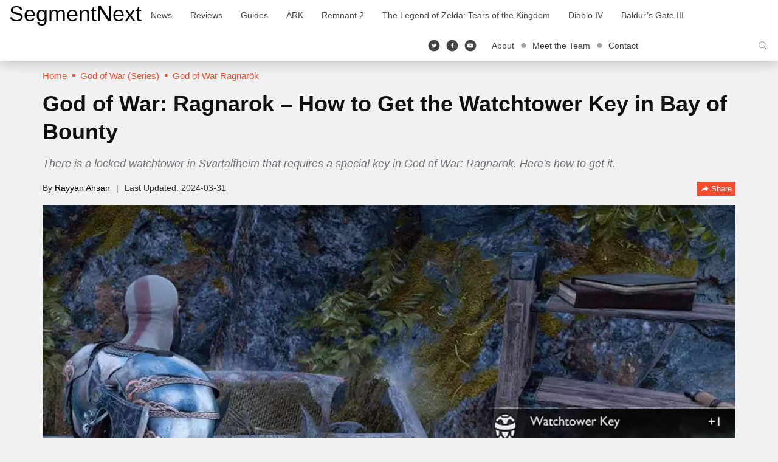

--- FILE ---
content_type: text/html; charset=UTF-8
request_url: https://segmentnext.com/god-of-war-ragnarok-watchtower-key/
body_size: 14044
content:
<!doctype html>
<html lang="en-US">
	<head>
		<meta charset="UTF-8">
		<meta name="viewport" content="width=device-width, initial-scale=1">
		<link rel="profile" href="http://gmpg.org/xfn/11">
		<meta name='robots' content='index, follow, max-image-preview:large, max-snippet:-1, max-video-preview:-1' />
	<style>img:is([sizes="auto" i], [sizes^="auto," i]) { contain-intrinsic-size: 3000px 1500px }</style>
	
	<!-- This site is optimized with the Yoast SEO Premium plugin v26.4 (Yoast SEO v26.4) - https://yoast.com/wordpress/plugins/seo/ -->
	<title>God of War: Ragnarok - How to Get the Watchtower Key in Bay of Bounty</title>
	<meta name="description" content="There is a locked watchtower in Svartalfheim that requires a special key in God of War: Ragnarok. Here&#039;s how to get it." />
	<link rel="canonical" href="https://segmentnext.com/god-of-war-ragnarok-watchtower-key/" />
	<meta property="og:locale" content="en_US" />
	<meta property="og:type" content="article" />
	<meta property="og:title" content="God of War: Ragnarok - How to Get the Watchtower Key in Bay of Bounty" />
	<meta property="og:description" content="While completing the Weight of Chains favor in God of War: Ragnarok. You will encounter a locked Watchtower in Svartalfheim. Your objective is to enter" />
	<meta property="og:url" content="https://segmentnext.com/god-of-war-ragnarok-watchtower-key/" />
	<meta property="og:site_name" content="SegmentNext" />
	<meta property="article:publisher" content="https://facebook.com/segmentnext" />
	<meta property="article:published_time" content="2023-12-04T14:56:51+00:00" />
	<meta property="article:modified_time" content="2024-03-31T11:53:30+00:00" />
	<meta property="og:image" content="https://cdn.segmentnextimages.com/wp-content/uploads/2022/11/God-of-War-Ragnarok-Watchtower-Key.jpg" />
	<meta property="og:image:width" content="1200" />
	<meta property="og:image:height" content="675" />
	<meta property="og:image:type" content="image/jpeg" />
	<meta name="author" content="Rayyan Ahsan" />
	<meta name="twitter:card" content="summary_large_image" />
	<meta name="twitter:creator" content="@segmentnext" />
	<meta name="twitter:site" content="@segmentnext" />
	<meta name="twitter:label1" content="Written by" />
	<meta name="twitter:data1" content="Rayyan Ahsan" />
	<meta name="twitter:label2" content="Est. reading time" />
	<meta name="twitter:data2" content="2 minutes" />
	<!-- / Yoast SEO Premium plugin. -->


<link rel='dns-prefetch' href='//scripts.pubnation.com' />
			<meta property="og:title" content="God of War: Ragnarok &#8211; How to Get the Watchtower Key in Bay of Bounty">
			<meta property="og:type" content="article">
			<meta property="og:url" content="https://segmentnext.com/god-of-war-ragnarok-watchtower-key/">
			<meta property="og:site_name" content="SegmentNext">
							<meta property="og:description" content="Gaming News, Reviews and Guides">
							<meta property="og:image" content="https://cdn.segmentnextimages.com/wp-content/uploads/2022/11/God-of-War-Ragnarok-Watchtower-Key.jpg">
			<link rel='stylesheet' id='segment-next-style-css' href='https://cdn.segmentnextimages.com/wp-content/themes/segmentnext/style.css?ver=1768265248' type='text/css' media='all' />
<style id='segment-next-style-inline-css' type='text/css'>

	.site-header {
		background-color: #ffffff;
	}
	
	.site-title a,
	.site-description,
	.navbar-default .navbar-nav > li > a,
	.site-header .navbar-default .navbar-nav.social-icons > li > a,
	.navbar-default .btn-ghost-dark:not(.btn:hover, .btn:focus, .btn.focus) {
		color: #000000;
	}
	.navbar-default .btn-ghost-dark {
		border-color: #000000;
	}
	.fill-animate.ghost-fill.btn-ghost-dark::after {
		background: #000000;
	}
	.fill-animate.ghost-fill.btn-ghost-dark:hover {
		border-color: #000000;
	}
    a:hover, a:focus,
	.navbar-default .navbar-nav > li > a:hover, .navbar-default .navbar-nav > li > a:focus,
    .navbar-default .navbar-nav > .active > a, .navbar-default .navbar-nav > .active > a:hover, .navbar-default .navbar-nav > .active > a:focus,
    .navbar-default .navbar-brand,
    .navbar-default .navbar-brand:hover, .navbar-default .navbar-brand:focus,
    .site-header .navbar-default .navbar-nav.social-icons > li > a:hover,
    .site-header .navbar-default .navbar-toggle i,
    .featured-posts article .caption-wrapper .cover-byline li a:hover,
	.item-list .item .entry-title a:hover,
    .item-list .item .entry-meta a:hover,
    .item-list .item.full .entry-item-container .entry-title a:hover,
    .item-list .item.full .entry-item-container .entry-meta a:hover,
    .featured-posts article.featured-posts-review .caption-wrapper .content-wrap .left-section .cover-title a:hover,
    .featured-posts article.featured-posts-review .caption-wrapper .content-wrap .left-section .cover-byline li a:hover,
    .widget .widget-title,
    .widget .widget-title .widget-title-before::before,
    .site-footer #footer-menu li a:hover,
    .site-footer .footer-socials li a:hover, .site-footer .footer-socials li a:active, .site-footer .footer-socials li a:focus,
    .breadcrumb > li a,
    .breadcrumb > li a:hover,
    .single .entry-meta-title,
    .breadcrumb > li + li::before,
    .share-box .bottom-section .btn-link:hover,
	#cookie-consent .more-info {
		color: #f84c2d
	}
    .featured-posts article .caption-wrapper .cover-title a {
		background-image: linear-gradient(0, #f84c2d 0%, #f84c2d 100%);
	}
	.navigation.pagination .nav-links .current,
    .single .entry-item-container .entry-terms .tags-links a:hover, .single .entry-item-container .entry-terms .tags-links a:focus,
    .single .entry-item-container .entry-terms .tags-links a:active,
    .item-list .item .rating-badge .rbox,
    .featured-posts article.featured-posts-review .caption-wrapper .review-badge,
    ::selection {
	    background: #f84c2d
	}
	.single .entry-item-container .entry-terms .tags-links a:hover, .single .entry-item-container .entry-terms .tags-links a:focus,
    .single .entry-item-container .entry-terms .tags-links a:active,
    .widget .widget-title .widget-title-before::before,
    .single .entry-content a {
        border-color: #f84c2d
	}
    .btn-primary,
    .btn-primary:active, .btn-primary.active, .open > .btn-primary.dropdown-toggle {
        border-color: #f44b2d;
        background-color: #f84c2d;
	}
    
    .fill-animate.default-fill.btn-primary:hover, .fill-animate.default-fill.btn-primary:active, .fill-animate.default-fill.btn-primary:focus {
        border-color: #c73d24;
        background: #f84c2d
    }
    
    .fill-animate.default-fill.btn-primary::after {
        background: #db4328
    }
</style>
<link rel='stylesheet' id='wp-block-library-css' href='https://cdn.segmentnextimages.com/wp-includes/css/dist/block-library/style.min.css?ver=1759254860' type='text/css' media='all' />
<style id='classic-theme-styles-inline-css' type='text/css'>
/*! This file is auto-generated */
.wp-block-button__link{color:#fff;background-color:#32373c;border-radius:9999px;box-shadow:none;text-decoration:none;padding:calc(.667em + 2px) calc(1.333em + 2px);font-size:1.125em}.wp-block-file__button{background:#32373c;color:#fff;text-decoration:none}
</style>
<style id='global-styles-inline-css' type='text/css'>
:root{--wp--preset--aspect-ratio--square: 1;--wp--preset--aspect-ratio--4-3: 4/3;--wp--preset--aspect-ratio--3-4: 3/4;--wp--preset--aspect-ratio--3-2: 3/2;--wp--preset--aspect-ratio--2-3: 2/3;--wp--preset--aspect-ratio--16-9: 16/9;--wp--preset--aspect-ratio--9-16: 9/16;--wp--preset--color--black: #000000;--wp--preset--color--cyan-bluish-gray: #abb8c3;--wp--preset--color--white: #ffffff;--wp--preset--color--pale-pink: #f78da7;--wp--preset--color--vivid-red: #cf2e2e;--wp--preset--color--luminous-vivid-orange: #ff6900;--wp--preset--color--luminous-vivid-amber: #fcb900;--wp--preset--color--light-green-cyan: #7bdcb5;--wp--preset--color--vivid-green-cyan: #00d084;--wp--preset--color--pale-cyan-blue: #8ed1fc;--wp--preset--color--vivid-cyan-blue: #0693e3;--wp--preset--color--vivid-purple: #9b51e0;--wp--preset--gradient--vivid-cyan-blue-to-vivid-purple: linear-gradient(135deg,rgba(6,147,227,1) 0%,rgb(155,81,224) 100%);--wp--preset--gradient--light-green-cyan-to-vivid-green-cyan: linear-gradient(135deg,rgb(122,220,180) 0%,rgb(0,208,130) 100%);--wp--preset--gradient--luminous-vivid-amber-to-luminous-vivid-orange: linear-gradient(135deg,rgba(252,185,0,1) 0%,rgba(255,105,0,1) 100%);--wp--preset--gradient--luminous-vivid-orange-to-vivid-red: linear-gradient(135deg,rgba(255,105,0,1) 0%,rgb(207,46,46) 100%);--wp--preset--gradient--very-light-gray-to-cyan-bluish-gray: linear-gradient(135deg,rgb(238,238,238) 0%,rgb(169,184,195) 100%);--wp--preset--gradient--cool-to-warm-spectrum: linear-gradient(135deg,rgb(74,234,220) 0%,rgb(151,120,209) 20%,rgb(207,42,186) 40%,rgb(238,44,130) 60%,rgb(251,105,98) 80%,rgb(254,248,76) 100%);--wp--preset--gradient--blush-light-purple: linear-gradient(135deg,rgb(255,206,236) 0%,rgb(152,150,240) 100%);--wp--preset--gradient--blush-bordeaux: linear-gradient(135deg,rgb(254,205,165) 0%,rgb(254,45,45) 50%,rgb(107,0,62) 100%);--wp--preset--gradient--luminous-dusk: linear-gradient(135deg,rgb(255,203,112) 0%,rgb(199,81,192) 50%,rgb(65,88,208) 100%);--wp--preset--gradient--pale-ocean: linear-gradient(135deg,rgb(255,245,203) 0%,rgb(182,227,212) 50%,rgb(51,167,181) 100%);--wp--preset--gradient--electric-grass: linear-gradient(135deg,rgb(202,248,128) 0%,rgb(113,206,126) 100%);--wp--preset--gradient--midnight: linear-gradient(135deg,rgb(2,3,129) 0%,rgb(40,116,252) 100%);--wp--preset--font-size--small: 13px;--wp--preset--font-size--medium: 20px;--wp--preset--font-size--large: 36px;--wp--preset--font-size--x-large: 42px;--wp--preset--spacing--20: 0.44rem;--wp--preset--spacing--30: 0.67rem;--wp--preset--spacing--40: 1rem;--wp--preset--spacing--50: 1.5rem;--wp--preset--spacing--60: 2.25rem;--wp--preset--spacing--70: 3.38rem;--wp--preset--spacing--80: 5.06rem;--wp--preset--shadow--natural: 6px 6px 9px rgba(0, 0, 0, 0.2);--wp--preset--shadow--deep: 12px 12px 50px rgba(0, 0, 0, 0.4);--wp--preset--shadow--sharp: 6px 6px 0px rgba(0, 0, 0, 0.2);--wp--preset--shadow--outlined: 6px 6px 0px -3px rgba(255, 255, 255, 1), 6px 6px rgba(0, 0, 0, 1);--wp--preset--shadow--crisp: 6px 6px 0px rgba(0, 0, 0, 1);}:where(.is-layout-flex){gap: 0.5em;}:where(.is-layout-grid){gap: 0.5em;}body .is-layout-flex{display: flex;}.is-layout-flex{flex-wrap: wrap;align-items: center;}.is-layout-flex > :is(*, div){margin: 0;}body .is-layout-grid{display: grid;}.is-layout-grid > :is(*, div){margin: 0;}:where(.wp-block-columns.is-layout-flex){gap: 2em;}:where(.wp-block-columns.is-layout-grid){gap: 2em;}:where(.wp-block-post-template.is-layout-flex){gap: 1.25em;}:where(.wp-block-post-template.is-layout-grid){gap: 1.25em;}.has-black-color{color: var(--wp--preset--color--black) !important;}.has-cyan-bluish-gray-color{color: var(--wp--preset--color--cyan-bluish-gray) !important;}.has-white-color{color: var(--wp--preset--color--white) !important;}.has-pale-pink-color{color: var(--wp--preset--color--pale-pink) !important;}.has-vivid-red-color{color: var(--wp--preset--color--vivid-red) !important;}.has-luminous-vivid-orange-color{color: var(--wp--preset--color--luminous-vivid-orange) !important;}.has-luminous-vivid-amber-color{color: var(--wp--preset--color--luminous-vivid-amber) !important;}.has-light-green-cyan-color{color: var(--wp--preset--color--light-green-cyan) !important;}.has-vivid-green-cyan-color{color: var(--wp--preset--color--vivid-green-cyan) !important;}.has-pale-cyan-blue-color{color: var(--wp--preset--color--pale-cyan-blue) !important;}.has-vivid-cyan-blue-color{color: var(--wp--preset--color--vivid-cyan-blue) !important;}.has-vivid-purple-color{color: var(--wp--preset--color--vivid-purple) !important;}.has-black-background-color{background-color: var(--wp--preset--color--black) !important;}.has-cyan-bluish-gray-background-color{background-color: var(--wp--preset--color--cyan-bluish-gray) !important;}.has-white-background-color{background-color: var(--wp--preset--color--white) !important;}.has-pale-pink-background-color{background-color: var(--wp--preset--color--pale-pink) !important;}.has-vivid-red-background-color{background-color: var(--wp--preset--color--vivid-red) !important;}.has-luminous-vivid-orange-background-color{background-color: var(--wp--preset--color--luminous-vivid-orange) !important;}.has-luminous-vivid-amber-background-color{background-color: var(--wp--preset--color--luminous-vivid-amber) !important;}.has-light-green-cyan-background-color{background-color: var(--wp--preset--color--light-green-cyan) !important;}.has-vivid-green-cyan-background-color{background-color: var(--wp--preset--color--vivid-green-cyan) !important;}.has-pale-cyan-blue-background-color{background-color: var(--wp--preset--color--pale-cyan-blue) !important;}.has-vivid-cyan-blue-background-color{background-color: var(--wp--preset--color--vivid-cyan-blue) !important;}.has-vivid-purple-background-color{background-color: var(--wp--preset--color--vivid-purple) !important;}.has-black-border-color{border-color: var(--wp--preset--color--black) !important;}.has-cyan-bluish-gray-border-color{border-color: var(--wp--preset--color--cyan-bluish-gray) !important;}.has-white-border-color{border-color: var(--wp--preset--color--white) !important;}.has-pale-pink-border-color{border-color: var(--wp--preset--color--pale-pink) !important;}.has-vivid-red-border-color{border-color: var(--wp--preset--color--vivid-red) !important;}.has-luminous-vivid-orange-border-color{border-color: var(--wp--preset--color--luminous-vivid-orange) !important;}.has-luminous-vivid-amber-border-color{border-color: var(--wp--preset--color--luminous-vivid-amber) !important;}.has-light-green-cyan-border-color{border-color: var(--wp--preset--color--light-green-cyan) !important;}.has-vivid-green-cyan-border-color{border-color: var(--wp--preset--color--vivid-green-cyan) !important;}.has-pale-cyan-blue-border-color{border-color: var(--wp--preset--color--pale-cyan-blue) !important;}.has-vivid-cyan-blue-border-color{border-color: var(--wp--preset--color--vivid-cyan-blue) !important;}.has-vivid-purple-border-color{border-color: var(--wp--preset--color--vivid-purple) !important;}.has-vivid-cyan-blue-to-vivid-purple-gradient-background{background: var(--wp--preset--gradient--vivid-cyan-blue-to-vivid-purple) !important;}.has-light-green-cyan-to-vivid-green-cyan-gradient-background{background: var(--wp--preset--gradient--light-green-cyan-to-vivid-green-cyan) !important;}.has-luminous-vivid-amber-to-luminous-vivid-orange-gradient-background{background: var(--wp--preset--gradient--luminous-vivid-amber-to-luminous-vivid-orange) !important;}.has-luminous-vivid-orange-to-vivid-red-gradient-background{background: var(--wp--preset--gradient--luminous-vivid-orange-to-vivid-red) !important;}.has-very-light-gray-to-cyan-bluish-gray-gradient-background{background: var(--wp--preset--gradient--very-light-gray-to-cyan-bluish-gray) !important;}.has-cool-to-warm-spectrum-gradient-background{background: var(--wp--preset--gradient--cool-to-warm-spectrum) !important;}.has-blush-light-purple-gradient-background{background: var(--wp--preset--gradient--blush-light-purple) !important;}.has-blush-bordeaux-gradient-background{background: var(--wp--preset--gradient--blush-bordeaux) !important;}.has-luminous-dusk-gradient-background{background: var(--wp--preset--gradient--luminous-dusk) !important;}.has-pale-ocean-gradient-background{background: var(--wp--preset--gradient--pale-ocean) !important;}.has-electric-grass-gradient-background{background: var(--wp--preset--gradient--electric-grass) !important;}.has-midnight-gradient-background{background: var(--wp--preset--gradient--midnight) !important;}.has-small-font-size{font-size: var(--wp--preset--font-size--small) !important;}.has-medium-font-size{font-size: var(--wp--preset--font-size--medium) !important;}.has-large-font-size{font-size: var(--wp--preset--font-size--large) !important;}.has-x-large-font-size{font-size: var(--wp--preset--font-size--x-large) !important;}
:where(.wp-block-post-template.is-layout-flex){gap: 1.25em;}:where(.wp-block-post-template.is-layout-grid){gap: 1.25em;}
:where(.wp-block-columns.is-layout-flex){gap: 2em;}:where(.wp-block-columns.is-layout-grid){gap: 2em;}
:root :where(.wp-block-pullquote){font-size: 1.5em;line-height: 1.6;}
</style>
<link rel='stylesheet' id='aksile-silo-style-css' href='https://cdn.segmentnextimages.com/wp-content/plugins/aksile-silo/assets/aksile-frontend-styles.css?ver=1768265247' type='text/css' media='all' />
<link rel='stylesheet' id='aksile-silo-css' href='https://cdn.segmentnextimages.com/wp-content/plugins/aksile-silo/public/css/aksile-silo-public.css?ver=1768265247' type='text/css' media='all' />
<link rel='stylesheet' id='segmentnext-core-css' href='https://cdn.segmentnextimages.com/wp-content/plugins/segmentnext-core/public/css/segmentnext-core-public.css?ver=1768265247' type='text/css' media='all' />
<script type="text/javascript" src="https://cdn.segmentnextimages.com/wp-includes/js/jquery/jquery.min.js?ver=1759254860" id="jquery-core-js"></script>
<script type="text/javascript" src="https://cdn.segmentnextimages.com/wp-includes/js/jquery/jquery-migrate.min.js?ver=1759254860" id="jquery-migrate-js"></script>
<script type="text/javascript" src="https://cdn.segmentnextimages.com/wp-content/plugins/aksile-silo/public/js/aksile-silo-public.js?ver=1768265247" id="aksile-silo-js"></script>
<script type="text/javascript" async="async" fetchpriority="high" data-noptimize="1" data-cfasync="false" src="https://scripts.pubnation.com/tags/segmentnext.js?ver=6.8.3" id="mv-script-wrapper-js"></script>
<script type='text/javascript'>window.presslabs = {"home_url":"https:\/\/segmentnext.com"}</script><script type='text/javascript'>
	(function () {
		var pl_beacon = document.createElement('script');
		pl_beacon.type = 'text/javascript';
		pl_beacon.async = true;
		var host = 'https://segmentnext.com';
		if ('https:' == document.location.protocol) {
			host = host.replace('http://', 'https://');
		}
		pl_beacon.src = host + '/' + 'kGHoyj2VEZv' + '.js?ts=' + Math.floor((Math.random() * 100000) + 1);
		var first_script_tag = document.getElementsByTagName('script')[0];
		first_script_tag.parentNode.insertBefore(pl_beacon, first_script_tag);
	})();
</script><script type="text/javascript">!(function(o,_name){o[_name]=o[_name]||function n(){(n.q=n.q||
		[]).push(arguments)},o[_name].v=o[_name].v||2;!(function(o,t,n,f,e,i){function c(f,e){(f=(function(t,n){try{if(n=
		(t=o.localStorage).getItem("_aQS02NEE4NkQ0RjMwRDk0NkZCRUEwQjZBNEUtMQ"))return JSON.parse(n).lgk||
		[];if((t.getItem("v4ac1eiZr0")||"").split(",")[4]>0)return[[_name+"-engaged","true"]]}catch(f){}})())&&typeof f.forEach===n&&
		(e=o[t].pubads())&&f.forEach((function(o){o&&o[0]&&e.setTargeting(o[0],o[1]||"")}))}(i=o[t]=o[t]||{}).cmd=i.cmd||[],typeof
		i.pubads===n?c():typeof i.cmd.unshift===n?i.cmd.unshift(c):i.cmd.push(c)})(window,"googletag","function");})
		(window,String.fromCharCode(97,100,109,105,114,97,108));!(function(t,c,i){i=t.createElement(c),t=t.getElementsByTagName(c)
		[0],i.async=1,i.src="https://politicalporter.com/j/5a2865a49d799ee50b96be85df7b45f23098.main.js",t.parentNode.insertBefore(i,t)})
		(document,"script");</script><!-- Global site tag (gtag.js) - Google Analytics -->
<script async src="https://www.googletagmanager.com/gtag/js?id=G-XKQC2CGBXM"></script>
<script>
	window.dataLayer = window.dataLayer || [];
	function gtag(){dataLayer.push(arguments);}
	gtag('js', new Date());

	gtag('config', 'G-XKQC2CGBXM');
</script>
<!-- Global site tag (gtag.js) - /Google Analytics -->
	<style type="text/css" id="custom-background-css">
body.custom-background { background-color: #f1f1f1; }
</style>
	<link rel="icon" href="https://cdn.segmentnextimages.com/wp-content/uploads/2018/05/cropped-favicon-32x32.png" sizes="32x32" />
<link rel="icon" href="https://cdn.segmentnextimages.com/wp-content/uploads/2018/05/cropped-favicon-192x192.png" sizes="192x192" />
<link rel="apple-touch-icon" href="https://cdn.segmentnextimages.com/wp-content/uploads/2018/05/cropped-favicon-180x180.png" />
<meta name="msapplication-TileImage" content="https://cdn.segmentnextimages.com/wp-content/uploads/2018/05/cropped-favicon-270x270.png" />
		<style type="text/css" id="wp-custom-css">
			.carousel-num { width: 100px; }

/* MV CSS */
/* Sidebar CSS */
@media only screen and (min-width: 992px) {
#content .col-md-8 + .col-md-4 {
    min-width: 330px !important;
}
#content .col-md-8 {
    max-width: calc(100% - 330px) !important;
}
}
/* Mobile CSS */
@media only screen and (max-width: 359px) {
.col-md-8 {
    padding-left: 10px !important;
    padding-right: 10px !important;
}
    .author-box .row {
        margin-left: -10px !important;
        margin-right: -10px !important;
    }
}
/* End MV CSS */ 		</style>
		<script type="application/ld+json">{
    "@context": "https://schema.org",
    "@type": "ImageObject",
    "url": "https://cdn.segmentnextimages.com/wp-content/uploads/2022/11/God-of-War-Ragnarok-Watchtower-Key.jpg",
    "height": 675,
    "width": 1200,
    "caption": "",
    "description": "",
    "copyrightHolder": {
        "@type": "Thing",
        "name": "Santa Monica Studio"
    }
}</script>
<script type="application/ld+json">{
    "@context": "https://schema.org",
    "@type": "Article",
    "name": "God of War: Ragnarok &#8211; How to Get the Watchtower Key in Bay of Bounty",
    "headline": "God of War: Ragnarok &#8211; How to Get the Watchtower Key in Bay of Bounty",
    "alternativeHeadline": "God of War: Ragnarok &#8211; How to Get the Watchtower Key in Bay of Bounty",
    "datePublished": "2023-12-04T14:56:51+00:00",
    "url": "https://segmentnext.com/god-of-war-ragnarok-watchtower-key/",
    "thumbnailUrl": "https://cdn.segmentnextimages.com/wp-content/uploads/2022/11/God-of-War-Ragnarok-Watchtower-Key-1116x628.jpg",
    "articleSection": "God of War (Series)",
    "dateModified": "2024-03-31T11:53:30+00:00",
    "publisher": {
        "@type": "Organization",
        "name": "SegmentNext",
        "url": "https://segmentnext.com",
        "sameAs": [
            "https://www.facebook.com/SegmentNext",
            "https://twitter.com/segmentnext",
            "https://www.youtube.com/@segmentnext"
        ],
        "logo": {
            "@type": "ImageObject",
            "url": "https://cdn.segmentnextimages.com/wp-content/themes/segmentnext/logo.png",
            "caption": "Segmentnext Logo"
        }
    },
    "image": {
        "@type": "ImageObject",
        "url": "https://cdn.segmentnextimages.com/wp-content/uploads/2022/11/God-of-War-Ragnarok-Watchtower-Key.jpg",
        "caption": "While completing the\u00a0Weight of Chains\u00a0favor in God of War: Ragnarok. You will encounter a locked Watchtower in Svartalfheim. Your objective...",
        "height": 675,
        "width": 1200
    },
    "editor": {
        "@type": "Person",
        "name": "Rayyan Ahsan",
        "url": "https://segmentnext.com/author/rayya/",
        "description": "Rayyan Hassan is a guides writer at SegmentNext.com. He is an FPS and Sandbox games enthusiast who spends most of his time roaming the streets of Los Santos. He is someone who greatly appreciates the art of storytelling in games like God of War, The Last of Us and Uncharted.",
        "jobTitle": "",
        "email": "",
        "sameAs": "",
        "image": {
            "@type": "ImageObject",
            "url": "https://secure.gravatar.com/avatar/6cfa8454ccbf0768352f0d94ab17621b0f3674efb9796969e6bdc53fbb0c7761?s=96&d=retro&r=g",
            "caption": "Rayyan Ahsan"
        }
    },
    "author": {
        "@type": "Person",
        "name": "Rayyan Ahsan",
        "url": "https://segmentnext.com/author/rayya/",
        "description": "Rayyan Hassan is a guides writer at SegmentNext.com. He is an FPS and Sandbox games enthusiast who spends most of his time roaming the streets of Los Santos. He is someone who greatly appreciates the art of storytelling in games like God of War, The Last of Us and Uncharted.",
        "jobTitle": "",
        "email": null,
        "sameAs": "",
        "image": {
            "@type": "ImageObject",
            "url": "",
            "caption": "Rayyan Ahsan"
        }
    }
}</script>
	</head>
	<body class="wp-singular post-template-default single single-post postid-823112 single-format-standard custom-background wp-theme-segmentnext">
	            <!-- segmentnext.com - Place in <BODY> Skin tag for desktop view -->
            <div data-aaad='true' data-aa-adunit='/22181265/segmentnext_skin'></div>
            		<div id="page" class="site">
			<a class="skip-link screen-reader-text" href="#content">Skip to content</a>
			<header id="masthead" class="site-header">
				<nav id="site-navigation" class="navbar navbar-default">
					<div class="container-fluid">
						<!-- Brand and toggle get grouped for better mobile display -->
						<div class="navbar-header">
							<button type="button" class="navbar-toggle collapsed" data-toggle="collapse" data-target="#primary-navbar-collapse" aria-expanded="false">
								<i class="icon icon-menu"></i>
								<i class="icon icon-close"></i>
							</button>
							<div class="search-container mobile hidden-lg">
								<div class="search-box">
									<form role="search" method="get" name="search-form" action="https://segmentnext.com/">
										<div class="input-group">
											<input type="text" name="s" class="form-control search-field" placeholder="Search &hellip;">
											<span class="input-group-btn">
												<button class="navbar-search go" type="submit"><i class="icon icon-enter"></i></button>
												<button class="navbar-search open-search" type="button" aria-label="Search"><i class="icon icon-search"></i></button>
											</span>
										</div>
									</form>
								</div>
							</div>
																						<p class="site-title"><a href="https://segmentnext.com/" rel="home">SegmentNext</a></p>
																				</div>
						<!-- Collect the nav links, forms, and other content for toggling -->
						<div class="collapse navbar-collapse" id="primary-navbar-collapse">
							<ul id="menu-header-navbar-left" class="nav navbar-nav"><li><a title="News" target="_blank" href="https://segmentnext.com/topics/news/">News</a></li>
<li><a title="Reviews" target="_blank" href="https://segmentnext.com/topics/reviews/">Reviews</a></li>
<li><a title="Guides" href="https://segmentnext.com/topics/guides/">Guides</a></li>
<li><a title="ARK" href="https://segmentnext.com/topics/ark/">ARK</a></li>
<li><a title="Remnant 2" href="https://segmentnext.com/games/remnant-2/">Remnant 2</a></li>
<li><a title="The Legend of Zelda: Tears of the Kingdom" href="https://segmentnext.com/games/the-legend-of-zelda-tears-of-the-kingdom/">The Legend of Zelda: Tears of the Kingdom</a></li>
<li><a title="Diablo IV" href="https://segmentnext.com/games/diablo-iv/">Diablo IV</a></li>
<li><a title="Baldur&#039;s Gate III" href="https://segmentnext.com/games/baldurs-gate-iii/">Baldur&#8217;s Gate III</a></li>
</ul>							<div class="nav navbar-nav navbar-right search-container visible-lg">
								<div class="search-box">
									<form role="search" method="get" name="search-form" action="https://segmentnext.com/">
										<div class="input-group">
											<input type="text" name="s" class="form-control search-field" placeholder="Search &hellip;">
											<span class="input-group-btn">
												<button class="navbar-search go" type="submit"><i class="icon icon-enter"></i></button>
												<button class="navbar-search open-search" type="button" aria-label="Search"><i class="icon icon-search"></i></button>
											</span>
										</div>
									</form>
								</div>
							</div>
							<ul id="menu-header-top-menu" class="nav navbar-nav navbar-right extra-links"><li><a title="About" href="https://segmentnext.com/about/">About</a></li>
<li><a title="Meet the Team" href="https://segmentnext.com/staff/">Meet the Team</a></li>
<li><a title="Contact" href="https://segmentnext.com/contact-us/">Contact</a></li>
</ul>							<ul class="nav navbar-nav navbar-right social-icons">
								<li><a href="https://twitter.com/SegmentNext" target="_blank" aria-label="Twitter"><i class="icon icon-twitter-circle"></i></a></li>
								<li><a href="https://facebook.com/SegmentNext" target="_blank" aria-label="Facebook"><i class="icon icon-facebook-circle"></i></a></li>
								<li><a href="https://www.youtube.com/user/segmentnext" target="_blank" aria-label="Youtube"><i class="icon icon-youtube"></i></a></li>
							</ul>
						</div><!-- /.navbar-collapse -->
					</div><!-- /.container-fluid -->
				</nav><!-- #site-navigation -->
			</header><!-- #masthead -->
                
			<div id="content" class="site-content">
<div class="container">

			<div class="visible-sm visible-md visible-lg">
			<!-- Breadcrumb -->
			<nav role="navigation" aria-label="Breadcrumbs" class="sn-breadcrumb clearfix "><ul class="breadcrumb" itemscope itemtype="https://schema.org/BreadcrumbList"><meta name="numberOfItems" content="3" /><meta name="itemListOrder" content="Ascending" /><li itemprop="itemListElement" itemscope itemtype="https://schema.org/ListItem" class=""><a itemprop="item" href="https://segmentnext.com" itemscope itemtype="https://schema.org/Thing" itemid="https://segmentnext.com" rel="home"><span itemprop="name">Home</span></a><meta itemprop="position" content="1" /></li><li itemprop="itemListElement" itemscope itemtype="https://schema.org/ListItem" class=""><a itemprop="item" href="https://segmentnext.com/topics/god-of-war-series/" itemscope itemtype="https://schema.org/Thing" itemid="https://segmentnext.com/topics/god-of-war-series/" ><span itemprop="name">God of War (Series)</span></a><meta itemprop="position" content="2" /></li><li itemprop="itemListElement" itemscope itemtype="https://schema.org/ListItem" class=""><a itemprop="item" href="https://segmentnext.com/games/god-of-war-ragnarok/" itemscope itemtype="https://schema.org/Thing" itemid="https://segmentnext.com/games/god-of-war-ragnarok/" ><span itemprop="name">God of War Ragnarök</span></a><meta itemprop="position" content="3" /></li></ul></nav>				</div>
	
			<h1 class="entry-title desktop visible-sm visible-md visible-lg">God of War: Ragnarok &#8211; How to Get the Watchtower Key in Bay of Bounty</h1>        <p class="sn-meta-dis-yoast">There is a locked watchtower in Svartalfheim that requires a special key in God of War: Ragnarok. Here's how to get it.</p>
        <header class="entry-header visible-sm visible-md visible-lg">
            	<div class="entry-meta">
		<span class="byline"> By <span class="author"><a class="url fn n" href="https://segmentnext.com/author/rayya/">Rayyan Ahsan</a></span></span><span class="posted-on"><time class="entry-date published" datetime="2023-12-04T19:56:51+05:00">2023-12-04</time><time class="updated before" datetime="2024-03-31T16:53:30+05:00">2024-03-31</time></span>		<span class="share dropdown">
			<a href="javascript:void(0);" class="btn btn-xs btn-primary fill-animate default-fill shutter-horizontal dropdown-toggle shareBtn" data-toggle="dropdown" role="button" aria-haspopup="true" aria-expanded="false" aria-labelledby="dropdownMenu1"><span class="icon icon-share"></span> Share</a>
			<div class="dropdown-menu share-box dropdown-menu-right">
				<div class="top-section">
					<div class="sbts-heading">Share</div>
										<ul class="list-inline mb-0 px-0">
						<li class="list-item"><a target="_blank" href="http://www.facebook.com/share.php?u=https://segmentnext.com/god-of-war-ragnarok-watchtower-key/" class="share-link facebook"><i class="icon icon-facebook"></i></a></li>
						<li class="list-item"><a target="_blank" href="http://twitter.com/home?status=God%20of%20War%3A%20Ragnarok%20%26%238211%3B%20How%20to%20Get%20the%20Watchtower%20Key%20in%20Bay%20of%20Bounty - https://segmentnext.com/god-of-war-ragnarok-watchtower-key/" class="share-link twitter"><i class="icon icon-twitter"></i></a></li>
						<li class="list-item"><a target="_blank" href="http://reddit.com/submit?url=https://segmentnext.com/god-of-war-ragnarok-watchtower-key/&#038;title=God%20of%20War%3A%20Ragnarok%20%26%238211%3B%20How%20to%20Get%20the%20Watchtower%20Key%20in%20Bay%20of%20Bounty" class="share-link redit"><i class="icon icon-redit"></i></a></li>
						<li class="list-item"><a target="_blank" href="http://www.linkedin.com/shareArticle?mini=true&#038;url=https://segmentnext.com/god-of-war-ragnarok-watchtower-key/&#038;title=God%20of%20War%3A%20Ragnarok%20%26%238211%3B%20How%20to%20Get%20the%20Watchtower%20Key%20in%20Bay%20of%20Bounty" class="share-link linkdin"><i class="icon icon-linkedin-open"></i></a></li>
					</ul>
				</div>
				<div class="mid-section">
					<input class="form-control" type="text" value="https://segmentnext.com/god-of-war-ragnarok-watchtower-key/" placeholder="link ..." id="copyInput" autofocus="autofocus" onfocus="this.select()" readonly=""/>
				</div>
				<div class="bottom-section clearfix">
					<button class="btn btn-link btn-sm pull-right copy-permalink" type="button" id="copyID">Copy</button>
				</div>
			</div>
		</span>
	</div>
	        </header><!-- .entry-header -->

        <div class="feature-image hidden-xs">
            			<div class="post-thumbnail">
				<img width="1200" height="675" src="https://cdn.segmentnextimages.com/wp-content/uploads/2022/11/God-of-War-Ragnarok-Watchtower-Key.jpg" class="attachment-post-thumbnail size-post-thumbnail wp-post-image" alt="God of War Ragnarok Watchtower Key" decoding="async" fetchpriority="high" srcset="https://cdn.segmentnextimages.com/wp-content/uploads/2022/11/God-of-War-Ragnarok-Watchtower-Key.jpg 1200w, https://cdn.segmentnextimages.com/wp-content/uploads/2022/11/God-of-War-Ragnarok-Watchtower-Key-600x338.jpg 600w, https://cdn.segmentnextimages.com/wp-content/uploads/2022/11/God-of-War-Ragnarok-Watchtower-Key-1116x628.jpg 1116w, https://cdn.segmentnextimages.com/wp-content/uploads/2022/11/God-of-War-Ragnarok-Watchtower-Key-768x432.jpg 768w" sizes="(max-width: 1200px) 100vw, 1200px" />			</div><!-- .post-thumbnail -->
		        </div>

	
	<div class="row">
		<div class="col-md-8">
			<div id="primary" class="content-area">
				<main id="main" class="site-main">
					
<article id="post-823112" class="post-823112 post type-post status-publish format-standard has-post-thumbnail category-god-of-war-series post_game-god-of-war-ragnarok post_company-santa-monica-studio post_company-sony-interactive-entertainment post_genre-action-adventure-game post_genre-hack-and-slash post_platform-playstation-4 post_platform-playstation-5 mv-content-wrapper">
    <div class="entry-item-container">
        <div class="entry-content">
            
            
<p>While completing the <strong>Weight of Chains</strong> favor in God of War: Ragnarok. You will encounter a locked Watchtower in Svartalfheim. Your objective is to enter the Watchtower by finding its key. However, the only clue you will be given is that the key is located somewhere in the <strong>Bay of Bounty</strong>.</p>



<p>Weight of Chains is an important side quest as you can access new areas to continue your search for more collectibles. That as well as freeing the imprisoned creature. The following guide will tell you where to find the Watchtower key in God of War: Ragnarok.</p>



<h2 class="wp-block-heading" id="h-find-the-watchtower-key-in-the-bay-of-bounty">Find the Watchtower key in the Bay of Bounty</h2>



<figure class="wp-block-image size-full"><img decoding="async" width="1280" height="720" src="https://cdn.segmentnextimages.com/wp-content/uploads/2023/11/oiuh.jpg" alt="" class="wp-image-949237" srcset="https://cdn.segmentnextimages.com/wp-content/uploads/2023/11/oiuh.jpg 1280w, https://cdn.segmentnextimages.com/wp-content/uploads/2023/11/oiuh-1067x600.jpg 1067w, https://cdn.segmentnextimages.com/wp-content/uploads/2023/11/oiuh-768x432.jpg 768w" sizes="(max-width: 1280px) 100vw, 1280px" /></figure>



<p>The Watchtower key can be found on Lyngbakr Island which is beside a big geyser. You can use your boat docked below the Watchtower and head northeast to dock on the island. Mimir will let you know once you’re on the right island</p>



<p>Now clear out your path by destroying fire pots and continue along this route. Climb up the ledge and clear out some more fire pots blocking your path.</p>



<p>Make your way across by climbing and hanging from the ledge. Here you’ll find a breakable floor, but you need to be at a significant elevation to be able to do so. Interact with the spin wheel in front to drop the elevator and freeze the gears in position using the Leviathan Axe.</p>



<p>Hang by the ledge again and this time move further along to your right to climb onto the elevator. Unfreeze the gears by recalling the axe to make the elevator rise once again.</p>



<p>Now smash through the floor to enter the room below. Clear it and open the chest to acquire the key to the locked Watchtower, along with some XP and Hacksilver.</p>



<p>Taking the key back to the watch tower and using it will start the boss fight with <strong>The Hateful.</strong></p>
            <!--
			<section class="social-share visible-xs btm">
				<ul>
					<li><h6>< ?php esc_attr_e( 'Share This', 'segment-next' ); ?>:</h6></li>
					<li><a target="_blank" href="http://www.facebook.com/share.php?u=< ?php echo esc_url( $current_url ); ?>" class="share-link facebook"><i class="icon icon-facebook"></i></a></li>
					<li><a target="_blank" href="http://twitter.com/home?status=< ?php echo str_replace( '%26%23038%3B', '%26', rawurlencode( $page_title ) ) . ' - ' . esc_url( $current_url ); ?>" class="share-link twitter"><i class="icon icon-twitter"></i></a></li>
					<li><a target="_blank" href="http://reddit.com/submit?url=< ?php echo esc_url( $current_url ); ?>&#038;title=< ?php echo rawurlencode( $page_title ); ?>" class="share-link redit"><i class="icon icon-redit"></i></a></li>
					<li><a target="_blank" href="http://www.linkedin.com/shareArticle?mini=true&#038;url=< ?php echo esc_url( $current_url ); ?>&#038;title=< ?php echo rawurlencode( $page_title ); ?>" class="share-link linkdin"><i class="icon icon-linkedin-open"></i></a></li>
				</ul>
			</section>
			-->
                    </div><!-- .entry-content -->

        <div class="entry-terms"><div class="tags-links"><span class="entry-meta-title">Related Topics</span> <a href="https://segmentnext.com/games/god-of-war-ragnarok/" rel="tag">God of War Ragnarök</a> <a href="https://segmentnext.com/company/santa-monica-studio/" rel="tag">Santa Monica Studio</a><a href="https://segmentnext.com/company/sony-interactive-entertainment/" rel="tag">Sony Interactive Entertainment</a> <a href="https://segmentnext.com/genre/action-adventure-game/" rel="tag">Action-Adventure Game</a><a href="https://segmentnext.com/genre/hack-and-slash/" rel="tag">Hack and Slash</a> <a href="https://segmentnext.com/platforms/playstation-4/" rel="tag">PlayStation 4</a><a href="https://segmentnext.com/platforms/playstation-5/" rel="tag">PlayStation 5</a></div></div><!-- .entry-terms -->
            </div>
    </article><!-- #post-823112 -->



						<!-- Author Box -->
						<div class="author-box">
	<div class="author-box-content">
		<div class="row">
			<div class="col-md-12"><span class="entry-meta-title">About the Author</span></div>
			<div class="col-md-2">
				<div class="avatar">
					<img alt='' src='https://secure.gravatar.com/avatar/6cfa8454ccbf0768352f0d94ab17621b0f3674efb9796969e6bdc53fbb0c7761?s=70&#038;d=retro&#038;r=g' srcset='https://secure.gravatar.com/avatar/6cfa8454ccbf0768352f0d94ab17621b0f3674efb9796969e6bdc53fbb0c7761?s=140&#038;d=retro&#038;r=g 2x' class='avatar avatar-70 photo' height='70' width='70' decoding='async'/>				</div>
				<div class="author-social-icons">
					
					
									</div>
			</div>

			<div class="col-md-10">
				<div class="author">
					<div class="name"><a href="https://segmentnext.com/author/rayya/" title="Rayyan Ahsan" rel="me">Rayyan Ahsan</a></div>
				</div>
								<div class="bio">
										<p>Rayyan Hassan is a guides writer at SegmentNext.com. He is an FPS and Sandbox games enthusiast who spends most of his time roaming the streets of Los Santos. He is someone who greatly appreciates the ...</p>
				</div>
							</div>
		</div>
	</div>
</div>

						<!--/ Author Box -->
						
						<!-- Disqus Comments -->
						  <div id="disqus_thread" class="sn-disqus-con">
    <div id="disqus-disclaimer">
      <button id="disqus-trigger" class="disqus-btn" onclick="load_disqus('seg')">
        Load All Comments
      </button>
    </div>
  </div> 

						<!--/  Disqus Comments -->

						<!-- Aksile Silo Menu -->
												<!--/ Aksile Silo Menu -->

						<!-- Related Articles -->
												<!--/ Related Articles -->

						


						<!--
						<div id="taboola-below-article-thumbnails"></div>
						<script type="text/javascript">
							window._taboola = window._taboola || [];
							_taboola.push({
								mode: 'thumbnails-a',
								container: 'taboola-below-article-thumbnails',
								placement: 'Below Article Thumbnails',
								target_type: 'mix'
							});
						</script>
						-->
										</main><!-- #main -->
			</div><!-- #primary -->
		</div><!-- .col-md-8 -->
		<div class="col-md-4">
			<aside id="secondary" class="widget-area">
			
		<section id="recent-posts-2" class="widget widget_recent_entries">
		<div class="widget-title"><span class="widget-title-before"><span class="widget-title-after">Recent Posts</span></span></div>
		<ul>
											<li>
					<a href="https://segmentnext.com/kingdom-come-deliverance-2-wedding-crashers-walkthrough/">Kingdom Come Deliverance 2: Wedding Crashers Walkthrough</a>
									</li>
											<li>
					<a href="https://segmentnext.com/kingdom-come-deliverance-2-blacksmithing/">Kingdom Come: Deliverance 2 Blacksmithing</a>
									</li>
											<li>
					<a href="https://segmentnext.com/kingdom-come-deliverance-2-the-jaunt-walkthrough/">Kingdom Come Deliverance 2: The Jaunt Walkthrough</a>
									</li>
											<li>
					<a href="https://segmentnext.com/kingdom-come-deliverance-2-the-axe-from-the-lake-walkthrough/">Kingdom Come Deliverance 2: The Axe From The Lake Walkthrough</a>
									</li>
											<li>
					<a href="https://segmentnext.com/where-to-find-herb-paris-in-kcd-2/">Where to Find Herb Paris in KCD 2?</a>
									</li>
					</ul>

		</section>	</aside><!-- #secondary -->
		</div><!-- .col-md-4 -->
	</div><!-- .row -->
</div><!-- .container -->
						</div><!-- #content -->
			<footer id="colophon" class="site-footer">
				<div class="container">
					<div class="row">
						<div class="col-md-8">
							<div class="logo-footer"><img src="https://cdn.segmentnextimages.com/wp-content/themes/segmentnext/images/segment-next.png" alt="SegmentNext" width="395" height="70"/></div>
							<div class="menu-footer">
								<div class="text-uppercase sf-heading">Aksile Media</div>
								<div class="menu-footer-menu-3-container"><ul id="footer-menu" class="menu"><li id="menu-item-421461" class="menu-item menu-item-type-post_type menu-item-object-page menu-item-privacy-policy menu-item-421461"><a target="_blank" rel="nofollow privacy-policy" href="https://segmentnext.com/privacy-policy/">Privacy Policy</a></li>
<li id="menu-item-436385" class="menu-item menu-item-type-post_type menu-item-object-page menu-item-436385"><a target="_blank" rel="nofollow" href="https://segmentnext.com/cookie-policy/">Cookie Policy</a></li>
<li id="menu-item-436387" class="menu-item menu-item-type-post_type menu-item-object-page menu-item-436387"><a target="_blank" rel="nofollow" href="https://segmentnext.com/terms-of-service/">Terms of Service</a></li>
<li id="menu-item-421463" class="menu-item menu-item-type-post_type menu-item-object-page menu-item-421463"><a target="_blank" rel="nofollow" href="https://segmentnext.com/contact-us/">Contact</a></li>
</ul></div>							</div>
                            <div id="choice-footer-msg" class="choice-footer-msg ccpa-msg-added sf-cookie">We use cookies and other data collection technologies to provide the best experience for our customers. You may request that your data not be shared with third parties here: <a href="#" onclick="window.__uspapi('displayUspUi');" style="text-decoration: underline;">Do Not Sell My Data</a></div>
							<div class="site-info">
								© 2024 SegmentNext. All rights reserved.							</div><!-- .site-info -->
						</div><!-- #col-md-8 -->
						<div class="col-md-4">
							<div class="footer-right">
								<!--
									<h6 class="text-uppercase">< ?php _e('Stay Updated', 'segmentnext'); ?></h6>
									<h2>< ?php _e('SegmentNext Daily', 'segmentnext'); ?></h2>
									<p>< ?php _e('Signup for video game news, reviews and best gaming deals.', 'segmentnext'); ?></p>
								-->
								<div class="text-uppercase sf-heading">Connect With Us</div>

								<ul class="nav navbar-nav footer-socials social-icons">
									<li><a href="https://twitter.com/SegmentNext" target="_blank" aria-label="Twitter"><i class="icon icon-twitter-circle"></i></a></li>
									<li><a href="https://facebook.com/SegmentNext" target="_blank" aria-label="Facebook"><i class="icon icon-facebook-circle"></i></a></li>
									<li><a href="https://www.youtube.com/user/segmentnext" target="_blank" aria-label="Youtube"><i class="icon icon-youtube"></i></a></li>
								</ul>
							</div>
						</div><!-- #col-md-4 -->
					</div><!-- #row -->
				</div>
			</footer><!-- #colophon -->
		</div><!-- #page -->
	<script type="speculationrules">
{"prefetch":[{"source":"document","where":{"and":[{"href_matches":"\/*"},{"not":{"href_matches":["\/wp-*.php","\/wp-admin\/*","\/wp-content\/uploads\/*","\/wp-content\/*","\/wp-content\/plugins\/*","\/wp-content\/themes\/segmentnext\/*","\/*\\?(.+)"]}},{"not":{"selector_matches":"a[rel~=\"nofollow\"]"}},{"not":{"selector_matches":".no-prefetch, .no-prefetch a"}}]},"eagerness":"conservative"}]}
</script>
  <script id="dsq-count-scr" src="//segmentnext.disqus.com/count.js" async></script>

    <script type="text/javascript" src="https://cdn.segmentnextimages.com/wp-content/themes/segmentnext/js/modal.js?ver=1768265248" id="segment-next-modal-js"></script>
<script type="text/javascript" id="segment-next-scripts-js-extra">
/* <![CDATA[ */
var global_var = {"ajaxurl":"https:\/\/segmentnext.com\/wp-admin\/admin-ajax.php","siteurl":"https:\/\/segmentnext.com\/wp-content\/themes\/segmentnext","nonce":"a091466fec","posts":"{\"page\":0,\"name\":\"god-of-war-ragnarok-watchtower-key\",\"error\":\"\",\"m\":\"\",\"p\":0,\"post_parent\":\"\",\"subpost\":\"\",\"subpost_id\":\"\",\"attachment\":\"\",\"attachment_id\":0,\"pagename\":\"\",\"page_id\":0,\"second\":\"\",\"minute\":\"\",\"hour\":\"\",\"day\":0,\"monthnum\":0,\"year\":0,\"w\":0,\"category_name\":\"\",\"tag\":\"\",\"cat\":\"\",\"tag_id\":\"\",\"author\":\"\",\"author_name\":\"\",\"feed\":\"\",\"tb\":\"\",\"paged\":0,\"meta_key\":\"\",\"meta_value\":\"\",\"preview\":\"\",\"s\":\"\",\"sentence\":\"\",\"title\":\"\",\"fields\":\"all\",\"menu_order\":\"\",\"embed\":\"\",\"category__in\":[],\"category__not_in\":[],\"category__and\":[],\"post__in\":[],\"post__not_in\":[],\"post_name__in\":[],\"tag__in\":[],\"tag__not_in\":[],\"tag__and\":[],\"tag_slug__in\":[],\"tag_slug__and\":[],\"post_parent__in\":[],\"post_parent__not_in\":[],\"author__in\":[],\"author__not_in\":[],\"search_columns\":[],\"ignore_sticky_posts\":false,\"suppress_filters\":false,\"cache_results\":true,\"update_post_term_cache\":true,\"update_menu_item_cache\":false,\"lazy_load_term_meta\":true,\"update_post_meta_cache\":true,\"post_type\":\"\",\"posts_per_page\":25,\"nopaging\":false,\"comments_per_page\":\"100\",\"no_found_rows\":false,\"order\":\"DESC\"}","current_page":"1","max_page":"0","expiry":"30","version":"1"};
/* ]]> */
</script>
<script type="text/javascript" src="https://cdn.segmentnextimages.com/wp-content/themes/segmentnext/js/sn-scripts.js?ver=1768265248" id="segment-next-scripts-js"></script>
<script type="text/javascript" src="https://cdn.segmentnextimages.com/wp-includes/js/comment-reply.min.js?ver=1759254860" id="comment-reply-js" async="async" data-wp-strategy="async"></script>
<script type="text/javascript" src="https://cdn.segmentnextimages.com/wp-content/plugins/aksile-silo/assets/aksile-frontend-scripts.js?ver=1768265247" id="aksile-silo-script-js"></script>
<script type="text/javascript" id="segmentnext-core-js-extra">
/* <![CDATA[ */
var voting = {"ajaxurl":"https:\/\/segmentnext.com\/wp-admin\/admin-ajax.php","ajaxnonce":"9c46e67d2d"};
/* ]]> */
</script>
<script type="text/javascript" src="https://cdn.segmentnextimages.com/wp-content/plugins/segmentnext-core/public/js/segmentnext-core-public.js?ver=1768265247" id="segmentnext-core-js"></script>
<script type="text/javascript" src="https://cdn.segmentnextimages.com/wp-content/themes/segmentnext/js/disqus-comments.js?ver=1768265248" id="disqus-comments-js"></script>

				<!-- Taboola -->
		<!--
		<script type="text/javascript">
		window._taboola = window._taboola || [];
		_taboola.push({flush: true});
		</script>
		-->
		
				<!-- Amazon ONELINK -->
		<div id="amzn-assoc-ad-2580c1b4-326e-4bc3-bdd1-7d87dd55ec7b"></div><script async src="//z-na.amazon-adsystem.com/widgets/onejs?MarketPlace=US&adInstanceId=2580c1b4-326e-4bc3-bdd1-7d87dd55ec7b"></script>
		
			</body>
</html>
